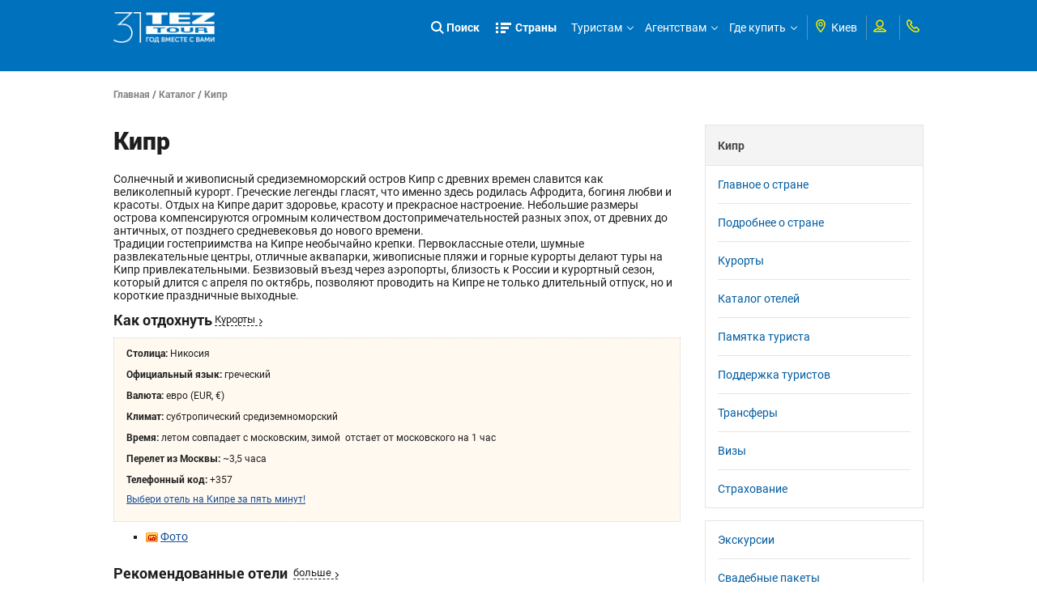

--- FILE ---
content_type: application/javascript
request_url: https://r.tez-tour.com/portal/min/country2.min.js
body_size: 11453
content:
var SERIALIZE=Serialize(),DATE_UTIL=DateUtil(),UTIL=Util(),SEARCH_URI=SearchUri(),SEARCH_HELPER=SearchHelper(),SEARCH_DEFAULT=SearchDefaultParams(),SOLOVEY_ANALITIC=SoloveyAnalitic(),COOKIE=cookie(),TRACKBAR=trackbar(),FACTORY_ITEM=FactoryItem({imageURL:"undefined"!=typeof IMAGE_URL?IMAGE_URL:""}),CURRENCY=currency({places:0,symbol:"",thousand:" ",decimal:"."});
function HotelFilter(c){this.filter=c.hotelNameFilter;this.byName=3<=this.filter.length?function(a){return-1==a.name.toLowerCase().indexOf(this.filter)}:function(){return!1};this.hcWeight=c.hcWeight;this.rbWeight=c.rbWeight;this.byHC=c.hcBetter?function(a){return a.hcWeight<this.hcWeight}:function(a){return a.hcWeight!=this.hcWeight};this.byRB=c.rbBetter?function(a){var c=this.rbWeight,e=!0;$.each(a.rbWeight,function(a,h){return e=h<c});return e}:function(a){return-1==$.inArray(this.rbWeight,a.rbWeight)}}
HotelFilter.prototype.isFiltered=function(c){return this.byName(c)||this.byHC(c)||this.byRB(c)};HotelFilter.prototype.hideOrShow=function(c){this.isFiltered(c)?(c.selected&&c.el&&c.el.trigger("click"),c.el.hide()):c.el.show()};
function DateUtil(c){var a={},d={dateFormat:"dd.mm.yy",regExDate:/^\d{1,2}\.\d{1,2}\.\d{4}$/g};if(c)for(key in c)d[key]=c[key];a.validateDate=function(a){return 0==(new String(a)).search(d.regExDate)};a.dateToString=function(a){return $.datepicker.formatDate(d.dateFormat,a)};a.stringToDate=function(a){return $.datepicker.parseDate(d.dateFormat,a)};return a}
function Serialize(c){function a(a){var c=typeof a;if("undefined"==c)return"";if("object"!=c||null===a)return"string"==c&&(a='"'+a+'"'),String(a);var d,i,j=[],o=a&&a.constructor==Array;for(d in a)i=a[d],c=typeof i,"undefined"!=c&&("string"==c?i='"'+i+'"':i instanceof Date?i='"'+e.dateToString(i)+'"':"object"==c&&null!==i&&(i=arguments.callee(i)),j.push((o?"":'"'+d+'":')+String(i)));return(o?"[":"{")+String(j)+(o?"]":"}")}var d={},e=new DateUtil(c);d.toString=function(b){return encodeURIComponent(a(b))};
d.toObject=function(a){var c={};if("string"==typeof a){var a=eval("("+decodeURIComponent(a)+")"),d;for(d in a)c[d]=e.validateDate(a[d])&&"birthdays"!=d?e.stringToDate(a[d]):a[d]}return c};return d}
function Util(){return{compareArrays:function(c,a){if(a.length!=c.length)return!1;for(var a=1<a.length?a.sort():a,c=1<c.length?c.sort():c,d=0;c[d];d++)if(a[d]!==c[d])return!1;return!0},message:function(c,a){return c.replace(/{([^{}]*)}/g,function(c,e){var b=a[e];return"string"===typeof b||"number"===typeof b?b:c})},extend:function(c,a,d){if(null==c||"object"!=typeof c||c.constructor!=Object&&c.constructor!=Array)return c;if(c.constructor==Date||c.constructor==RegExp||c.constructor==Function||c.constructor==
String||c.constructor==Number||c.constructor==Boolean)return new c.constructor(c);var e={},b;for(b in c)e[b]="undefined"==typeof c[b]?arguments.callee(c[b],null):c[b];for(b in a)e[b]="undefined"==typeof a[b]?arguments.callee(a[b],null):a[b];d&&d(e);return e},removeDupes:function(c,a){var d=[];$.each(c,function(c,b){var h=!1;$.each(d,function(c,e){b[a]==e[a]&&(h=!0)});h||d.push(b)});return d},isEmptyMap:function(c){for(var a in c)return!1;return!0},isNumeric:function(c){return/^-{0,1}\d*\.{0,1}\d+$/.test(c)}}}
function SearchUri(c){var a={},d={departureCity:345,arrivalCountry:147573};if(c)for(key in c)d[key]=c[key];a.getCityFromParams=function(){var a=null!==window.location.search?a=window.location.search:a=parent.window.location.search,b=d.departureCity;null!==a&&(a=a.match(/city\=(\d+)/),null!=a&&(b=a[1]));return b};a.setCity=function(a){d.departureCity=a};a.getCountryFromParams=function(){var a=null!==window.location.search?a=window.location.search:a=parent.window.location.search,b=d.arrivalCountry;
null!==a&&(a=a.match(/country\=(\d+)/),null!=a&&(b=a[1]));return b};a.setCountry=function(a){d.arrivalCountry=a};a.getSeachParamsFromHash=function(){var a=/result(.+)/;return(a=window.location.hash.match(a)||parent.location.hash.match(a))&&""!=a[1]?a[1]:null};return a}
function SearchHelper(){function c(){$(".opinionWindow").hide();$(".opinionWindowBgr").hide()}return{resizeIframe:function(){window.top!==window.self&&(parent.document.getElementById("tsSimpleFrame").height=$("div#formcontainer").attr("clientHeight")+250)},appendComment:function(){var a=$("#st-comment form"),d=$("#st-comment textarea");""!=d.val()?$.ajax({type:"POST",url:"/cgi-bin/addcomment.cgi",data:a.serialize(),dataType:"text",error:function(){$("#st-comment").html("error")},success:function(){d.val("");
c()}}):c()},showWin:function(){$(".opinionWindowBgr").show();$(".opinionWindow").show();window.location.hash=""},hideWin:function(){c()},startFindAnimation:function(a,c){a.attr("disabled","disabled");var e=1;return setInterval(function(){switch(e){case 3:a.val("   "+c+"...");e=1;break;case 2:a.val("  "+c+"..");e++;break;case 1:a.val(" "+c+"."),e++}},400)},stopFindAnimation:function(a,c,e){clearInterval(e);a.val(c||"");a.removeAttr("disabled")}}}
function SearchDefaultParams(){var c={},a=SEARCH_URI.getCityFromParams(),d=SEARCH_URI.getCountryFromParams(),e=new Date,b=new Date;b.setDate(b.getDate()+7);var h={fromCityId:a,toCountryId:d,after:e,before:b,nightsLimits:[2,30],childAge1:4,childAge2:9,childAgeLimits:[0,16],accommodationId:2,tourId:["all"],hotelClassBetter:!0,rAndBBetter:!0,hotelId:[],hotelInStop:!1,specialInStop:!1,noTicketsTo:!1,noTicketsFrom:!1,resultsNum:100,minDays:0,maxDays:60,promoFlag:!0,maxCurrencies:{5561:15E4,8390:45E5,18864:115E3,
46688:15E5,132329:15E8,122196:3E7}};c.getDefaults=function(){return UTIL.extend(h)};return c}
function js_yyyy_mm_dd_hh_mm_ss(){now=new Date;year=""+now.getFullYear();month=""+(now.getMonth()+1);1==month.length&&(month="0"+month);day=""+now.getDate();1==day.length&&(day="0"+day);hour=""+now.getHours();1==hour.length&&(hour="0"+hour);minute=""+now.getMinutes();1==minute.length&&(minute="0"+minute);second=""+now.getSeconds();1==second.length&&(second="0"+second);return year+month+day+hour+minute+second}
function paramValueFromQueryUrl(c,a){var d={};c.split("&").forEach(function(a){a=a.split("=");d[a[0]]=decodeURIComponent(a[1]||"")});return d[a]}
function SoloveyAnalitic(){function c(c,e){$.getJSON("/data/randomHotelByCountry.html?countryId="+e,function(b){a.exec({sid:204602,sz:c,bt:62,custom:{11:e,10:b.success?b.hotelId:"hotel_id",153:"user_id"}})})}var a={searchButton:function(d,e){if("undefined"!=typeof e&&0<e.length){var b=e[Math.floor(Math.random()*e.length)];a.exec({sid:204602,sz:"find",bt:62,custom:{11:d,10:b,153:"user_id"}})}else c("find",d)},countryLoad:function(a){c("country",a)},exec:function(a){var c=document;if("undefined"===
typeof AdriverCounter){var b=function(a,c){if(this instanceof AdriverCounter)a=b.items.length||1,b.items[a]=this,c.ph=a,c.custom&&(c.custom=b.toQueryString(c.custom,";")),b.request(b.toQueryString(c));else return b.items[a]};b.httplize=function(a){return(/^\/\//.test(a)?location.protocol:"")+a};b.loadScript=function(a){try{var b=c.getElementsByTagName("head")[0],d=c.createElement("script");d.setAttribute("type","text/javascript");d.setAttribute("charset","windows-1251");d.setAttribute("src",a.split("![rnd]").join(Math.round(1E6*
Math.random())));d.onreadystatechange=function(){/loaded|complete/.test(this.readyState)&&(d.onload=null,b.removeChild(d))};d.onload=function(){b.removeChild(d)};b.insertBefore(d,b.firstChild)}catch(j){}};b.toQueryString=function(a,b,c){var b=b||"&",c=c||"=",d=[],e;for(e in a)a.hasOwnProperty(e)&&d.push(e+c+escape(a[e]));return d.join(b)};b.request=function(a){var c=b.toQueryString(b.defaults);b.loadScript(b.redirectHost+"/cgi-bin/erle.cgi?"+a+"&rnd=![rnd]"+(c?"&"+c:""))};b.items=[];b.defaults={tail256:document.referrer||
"unknown"};b.redirectHost=b.httplize("//ad.adriver.ru");AdriverCounter=b}new AdriverCounter(0,a)}};return a}
function cookie(c){function a(a){var b=null;if(a=i[$(a).attr("id")])b=a.name;return b}function d(a){var b=null;if((a=i[$(a).attr("id")])&&a.group)b=a.group;return b}function e(a){if("undefined"==typeof $.cookie)return null;var b=!1;(a=d(a))&&a.access&&(b=eval($.cookie(a.access)));return b}function b(b){if("undefined"==typeof $.cookie)return null;var c=null;(b=a(b))&&(c=$.cookie(b));return c}var h={},k={expires:365,path:"/"},i={},j=DateUtil();if(c)for(key in c)k[key]=c[key];h.getContext=function(){return i};
h.get=function(a){return"undefined"==typeof $.cookie?null:$.cookie(a)};h.set=function(a,b){"undefined"!=typeof $.cookie&&$.cookie(a,b,k)};h.clean=function(a){"undefined"!=typeof $.cookie&&$.cookie(a,null,k)};h.getCookieGroup=function(a){return(a=d(a))&&!a.hide?a:null};h.existsCookie=function(){if("undefined"==typeof $.cookie)return!1;for(id in i){var a=d($("#"+id));if(a&&eval($.cookie(a.access)))return!0}return!1};h.load=function(a,c,d,h){var i=b(a),s=e(a);if(i&&s)a.is("input[type=checkbox]")?(c=
eval(i),d&&d.onGetValue&&(c=d.onGetValue(c)),c?a.attr("checked","checked"):a.removeAttr("checked")):a.is(".hasDatepicker")?(c=j.stringToDate(i),h&&(h.validate&&c<new Date)&&(c=new Date),d&&d.onGetValue&&(c=d.onGetValue(c)),a.datepicker("setDate",c)):(c=i,h&&(h.validate&&Util().isNumeric(c))&&(c=eval(i)),d&&d.onGetValue&&(c=d.onGetValue(c)),CURRENCY.exists(a)?CURRENCY.val(a,c):a.val(c));else if(c||0==c)d&&d.onGetValue&&(c=d.onGetValue(c)),a.is("input[type=checkbox]")?c?a.attr("checked","checked"):
a.removeAttr("checked"):a.is(".hasDatepicker")?a.datepicker("setDate",c):CURRENCY.exists(a)?CURRENCY.val(a,c):a.val(c);if(d&&d.onComplete)d.onComplete()};h.save=function(b,c){if(e(b)&&"undefined"!=typeof $.cookie){var d=a(b);if(d){var h=$(b).is("input[type=checkbox]")?!!$(b).attr("checked"):$(b).is(".hasDatepicker")?j.dateToString($(b).datepicker("getDate")):CURRENCY.exists($(b))?CURRENCY.val($(b)):$(b).val();c&&c.onSetValue&&(h=c.onSetValue(h,b));$.cookie(d,h,k)}}};return h}
function trackbar(c){var a={};if(c)for(key in c);a.get=function(a){if("undefined"!=typeof $.trackbar)for(var c in $.trackbar.archive)if($.trackbar.archive[c].jq==a)return $.trackbar.archive[c];return null};a.setLeftValue=function(c,e){var b=a.get(c);b&&(b.leftValue=e,b.leftWidth=parseInt((b.leftValue-b.leftLimit)/b.valueInterval*b.valueWidth)+b.widthRem,b.rightWidth=b.valueWidth-parseInt((b.rightValue-b.leftLimit)/b.valueInterval*b.valueWidth)+b.widthRem,$.browser.msie&&8>=eval($.browser.version)||
b.setCurrentState())};a.setRightValue=function(c,e){var b=a.get(c);b&&(b.rightValue=e,b.leftWidth=parseInt((b.leftValue-b.leftLimit)/b.valueInterval*b.valueWidth)+b.widthRem,b.rightWidth=b.valueWidth-parseInt((b.rightValue-b.leftLimit)/b.valueInterval*b.valueWidth)+b.widthRem,$.browser.msie&&8>=eval($.browser.version)||b.setCurrentState())};a.setLeftLimit=function(c,e){var b=a.get(c);b&&(b.leftLimit=e,$(".l span.limit",b.jq).html(e),b.valueInterval=b.rightLimit-b.leftLimit,b.leftWidth=parseInt((b.leftValue-
b.leftLimit)/b.valueInterval*b.valueWidth)+b.widthRem,b.rightWidth=b.valueWidth-parseInt((b.rightValue-b.leftLimit)/b.valueInterval*b.valueWidth)+b.widthRem,$.browser.msie&&8>=eval($.browser.version)||b.setCurrentState())};a.setRightLimit=function(c,e){var b=a.get(c);b&&(b.rightLimit=e,$(".r span.limit",b.jq).html(e),b.valueInterval=b.rightLimit-b.leftLimit,b.leftWidth=parseInt((b.leftValue-b.leftLimit)/b.valueInterval*b.valueWidth)+b.widthRem,b.rightWidth=b.valueWidth-parseInt((b.rightValue-b.leftLimit)/
b.valueInterval*b.valueWidth)+b.widthRem,$.browser.msie&&8>=eval($.browser.version)||b.setCurrentState())};return a}
function FactoryItem(c){var a={},d={};if(c)for(key in c)d[key]=c[key];a.checkableItem=function(a){var b=$('<div class="st-checkable-item" unselectable="on"><input type="checkbox" /><label unselectable="on">'+a.text+"</label></div>").mouseenter(function(){$(this).addClass("st-highlight")}).mouseleave(function(){$(this).removeClass("st-highlight")}).click(function(){var a=$("input",this);a.attr("disabled")||($(this).toggleClass("st-checked").hasClass("st-checked")?a.attr("checked","checked").parent().trigger("checked"):
a.removeAttr("checked").trigger("unchecked"))}),c=b.children("input");void 0!==a.value&&c.val(a.value);a.bind&&(a.bind.checked&&b.bind("checked",a.bind.checked),a.bind.unchecked&&b.bind("unchecked",a.bind.unchecked));if(a.hidden)b.hide();else if(a.checked||a.trigger)b.addClass("st-checked"),c.attr("checked","checked"),a.trigger&&c.parent().trigger("checked");return b};a.clickableItem=function(a){var b=$('<div class="st-clickable-item" unselectable="on"><img src="'+d.imageURL+'back.png"/><label unselectable="on">'+
a.text+"</label></div>").mouseenter(function(){$(this).addClass("st-highlight")}).mouseleave(function(){$(this).removeClass("st-highlight")});$.each(a,function(a,c){"text"!=a&&b.attr(a,c)});return b};a.selectableItem=function(a){var b=$("<option>"+a.text+"</option>");void 0!=a.value&&b.val(a.value);a.hidden?b.hide():a.selected&&b.attr("selected","selected");return b};return a}
function currency(c){var a={},d={places:2,symbol:"$",thousand:",",decimal:"."},e=[];if(c)for(key in c)d[key]=c[key];a.toMoney=function(a){if(isNaN(a))return null;var c=0>a?"-":"",e=parseInt(a=Math.abs(+a||0).toFixed(d.places),10)+"",i=3<(i=e.length)?i%3:0;return d.symbol+c+(i?e.substr(0,i)+d.thousand:"")+e.substr(i).replace(/(\d{3})(?=\d)/g,"$1"+d.thousand)+(d.places?d.decimal+Math.abs(a-e).toFixed(d.places).slice(2):"")};a.init=function(b){b.css("text-align","right");b.focus(function(){var a=eval($(this).attr("cur_val"));
isNaN(a)||$(this).val(a)}).blur(function(){var b=$(this).val();isNaN(b)?($(this).attr("cur_val",""),$(this).val("")):($(this).attr("cur_val",b),""!=b&&$(this).val(a.toMoney(b)))}).keydown(function(a){-1!==$.inArray(a.keyCode,[46,8,9,27,13])||(65==a.keyCode&&!0===a.ctrlKey||35<=a.keyCode&&39>=a.keyCode)||(a.shiftKey||48>a.keyCode||57<a.keyCode)&&(96>a.keyCode||105<a.keyCode)&&a.preventDefault()});e.push(b.get(0))};a.exists=function(a){return-1!=$.inArray(a.get(0),e)};a.val=function(b,c){if(a.exists(b)){if(isNaN(c))return b.attr("cur_val");
var d=a.toMoney(c);0===c.length&&(d="");b.val(d).attr("cur_val",c)}};return a};(function(){function c(a){var b=!1;return function(){if(b)throw Error("Callback was already called.");b=!0;a.apply(d,arguments)}}var a={},d,e;d=this;null!=d&&(e=d.async);a.noConflict=function(){d.async=e;return a};var b=function(a,b){if(a.forEach)return a.forEach(b);for(var c=0;c<a.length;c+=1)b(a[c],c,a)},h=function(a,c){if(a.map)return a.map(c);var d=[];b(a,function(a,b,m){d.push(c(a,b,m))});return d},k=function(a){if(Object.keys)return Object.keys(a);var b=[],c;for(c in a)a.hasOwnProperty(c)&&
b.push(c);return b};"undefined"===typeof process||!process.nextTick?(a.nextTick="function"===typeof setImmediate?function(a){setImmediate(a)}:function(a){setTimeout(a,0)},a.setImmediate=a.nextTick):(a.nextTick=process.nextTick,a.setImmediate="undefined"!==typeof setImmediate?setImmediate:a.nextTick);a.each=function(a,d,n){n=n||function(){};if(!a.length)return n();var f=0;b(a,function(b){d(b,c(function(b){b?(n(b),n=function(){}):(f+=1,f>=a.length&&n(null))}))})};a.forEach=a.each;a.eachSeries=function(a,
b,c){c=c||function(){};if(!a.length)return c();var f=0,g=function(){b(a[f],function(b){b?(c(b),c=function(){}):(f+=1,f>=a.length?c(null):g())})};g()};a.forEachSeries=a.eachSeries;a.eachLimit=function(a,b,c,f){i(b).apply(null,[a,c,f])};a.forEachLimit=a.eachLimit;var i=function(a){return function(b,c,f){f=f||function(){};if(!b.length||0>=a)return f();var g=0,m=0,d=0;(function v(){if(g>=b.length)return f();for(;d<a&&m<b.length;)m+=1,d+=1,c(b[m-1],function(a){a?(f(a),f=function(){}):(g+=1,d-=1,g>=b.length?
f():v())})})()}},j=function(b){return function(){var c=Array.prototype.slice.call(arguments);return b.apply(null,[a.each].concat(c))}},o=function(a,b){return function(){var c=Array.prototype.slice.call(arguments);return b.apply(null,[i(a)].concat(c))}},p=function(b){return function(){var c=Array.prototype.slice.call(arguments);return b.apply(null,[a.eachSeries].concat(c))}},q=function(a,b,c,f){var g=[],b=h(b,function(a,b){return{index:b,value:a}});a(b,function(a,b){c(a.value,function(c,f){g[a.index]=
f;b(c)})},function(a){f(a,g)})};a.map=j(q);a.mapSeries=p(q);a.mapLimit=function(a,b,c,f){return o(b,q)(a,c,f)};a.reduce=function(b,c,d,f){a.eachSeries(b,function(a,b){d(c,a,function(a,g){c=g;b(a)})},function(a){f(a,c)})};a.inject=a.reduce;a.foldl=a.reduce;a.reduceRight=function(b,c,d,f){b=h(b,function(a){return a}).reverse();a.reduce(b,c,d,f)};a.foldr=a.reduceRight;var l=function(a,b,c,f){var g=[],b=h(b,function(a,b){return{index:b,value:a}});a(b,function(a,b){c(a.value,function(c){c&&g.push(a);b()})},
function(){f(h(g.sort(function(a,b){return a.index-b.index}),function(a){return a.value}))})};a.filter=j(l);a.filterSeries=p(l);a.select=a.filter;a.selectSeries=a.filterSeries;l=function(a,b,c,f){var g=[],b=h(b,function(a,b){return{index:b,value:a}});a(b,function(a,b){c(a.value,function(c){c||g.push(a);b()})},function(){f(h(g.sort(function(a,b){return a.index-b.index}),function(a){return a.value}))})};a.reject=j(l);a.rejectSeries=p(l);l=function(a,b,c,f){a(b,function(a,b){c(a,function(c){c?(f(a),
f=function(){}):b()})},function(){f()})};a.detect=j(l);a.detectSeries=p(l);a.some=function(b,c,d){a.each(b,function(a,b){c(a,function(a){a&&(d(!0),d=function(){});b()})},function(){d(!1)})};a.any=a.some;a.every=function(b,c,d){a.each(b,function(a,b){c(a,function(a){a||(d(!1),d=function(){});b()})},function(){d(!0)})};a.all=a.every;a.sortBy=function(b,c,d){a.map(b,function(a,b){c(a,function(c,d){c?b(c):b(null,{value:a,criteria:d})})},function(a,b){if(a)return d(a);d(null,h(b.sort(function(a,b){var c=
a.criteria,g=b.criteria;return c<g?-1:c>g?1:0}),function(a){return a.value}))})};a.auto=function(c,d){var d=d||function(){},e=k(c);if(!e.length)return d(null);var f={},g=[],m=function(){b(g.slice(0),function(a){a()})};g.unshift(function(){k(f).length===e.length&&(d(null,f),d=function(){})});b(e,function(e){var n=c[e]instanceof Function?[c[e]]:c[e],i=function(c){var g=Array.prototype.slice.call(arguments,1);1>=g.length&&(g=g[0]);if(c){var n={};b(k(f),function(a){n[a]=f[a]});n[e]=g;d(c,n);d=function(){}}else f[e]=
g,a.setImmediate(m)},h=n.slice(0,Math.abs(n.length-1))||[],l=function(){var a;var c=function(a,b){return a&&f.hasOwnProperty(b)},m=!0;h.reduce?a=h.reduce(c,m):(b(h,function(a,b,g){m=c(m,a,b,g)}),a=m);return a&&!f.hasOwnProperty(e)};if(l())n[n.length-1](i,f);else{var j=function(){if(l()){a:for(var a=j,b=0;b<g.length;b+=1)if(g[b]===a){g.splice(b,1);break a}n[n.length-1](i,f)}};g.unshift(j)}})};a.waterfall=function(b,c){c=c||function(){};if(b.constructor!==Array)return c(Error("First argument to waterfall must be an array of functions"));
if(!b.length)return c();var d=function(b){return function(g){if(g)c.apply(null,arguments),c=function(){};else{var m=Array.prototype.slice.call(arguments,1),e=b.next();e?m.push(d(e)):m.push(c);a.setImmediate(function(){b.apply(null,m)})}}};d(a.iterator(b))()};var r=function(a,b,c){c=c||function(){};if(b.constructor===Array)a.map(b,function(a,b){a&&a(function(a){var c=Array.prototype.slice.call(arguments,1);1>=c.length&&(c=c[0]);b.call(null,a,c)})},c);else{var d={};a.each(k(b),function(a,c){b[a](function(b){var e=
Array.prototype.slice.call(arguments,1);1>=e.length&&(e=e[0]);d[a]=e;c(b)})},function(a){c(a,d)})}};a.parallel=function(b,c){r({map:a.map,each:a.each},b,c)};a.parallelLimit=function(a,b,c){r({map:o(b,q),each:i(b)},a,c)};a.series=function(b,c){c=c||function(){};if(b.constructor===Array)a.mapSeries(b,function(a,b){a&&a(function(a){var c=Array.prototype.slice.call(arguments,1);1>=c.length&&(c=c[0]);b.call(null,a,c)})},c);else{var d={};a.eachSeries(k(b),function(a,c){b[a](function(b){var e=Array.prototype.slice.call(arguments,
1);1>=e.length&&(e=e[0]);d[a]=e;c(b)})},function(a){c(a,d)})}};a.iterator=function(a){var b=function(c){var d=function(){a.length&&a[c].apply(null,arguments);return d.next()};d.next=function(){return c<a.length-1?b(c+1):null};return d};return b(0)};a.apply=function(a){var b=Array.prototype.slice.call(arguments,1);return function(){return a.apply(null,b.concat(Array.prototype.slice.call(arguments)))}};l=function(a,b,c,d){var g=[];a(b,function(a,b){c(a,function(a,c){g=g.concat(c||[]);b(a)})},function(a){d(a,
g)})};a.concat=j(l);a.concatSeries=p(l);a.whilst=function(b,c,d){b()?c(function(f){if(f)return d(f);a.whilst(b,c,d)}):d()};a.doWhilst=function(b,c,d){b(function(f){if(f)return d(f);c()?a.doWhilst(b,c,d):d()})};a.until=function(b,c,d){b()?d():c(function(f){if(f)return d(f);a.until(b,c,d)})};a.doUntil=function(b,c,d){b(function(f){if(f)return d(f);c()?d():a.doUntil(b,c,d)})};a.queue=function(d,e){function i(c,d,g,f){d.constructor!==Array&&(d=[d]);b(d,function(b){b={data:b,callback:"function"===typeof f?
f:null};g?c.tasks.unshift(b):c.tasks.push(b);c.saturated&&c.tasks.length===e&&c.saturated();a.setImmediate(c.process)})}void 0===e&&(e=1);var f=0,g={tasks:[],concurrency:e,saturated:null,empty:null,drain:null,push:function(a,b){i(g,a,!1,b)},unshift:function(a,b){i(g,a,!0,b)},process:function(){if(f<g.concurrency&&g.tasks.length){var a=g.tasks.shift();g.empty&&0===g.tasks.length&&g.empty();f+=1;var b=c(function(){f-=1;a.callback&&a.callback.apply(a,arguments);g.drain&&0===g.tasks.length+f&&g.drain();
g.process()});d(a.data,b)}},length:function(){return g.tasks.length},running:function(){return f}};return g};a.cargo=function(c,d){var e=!1,f=[],g={tasks:f,payload:d,saturated:null,empty:null,drain:null,push:function(c,e){c.constructor!==Array&&(c=[c]);b(c,function(a){f.push({data:a,callback:"function"===typeof e?e:null});g.saturated&&f.length===d&&g.saturated()});a.setImmediate(g.process)},process:function u(){if(!e)if(0===f.length)g.drain&&g.drain();else{var a="number"===typeof d?f.splice(0,d):
f.splice(0),i=h(a,function(a){return a.data});g.empty&&g.empty();e=!0;c(i,function(){e=!1;var c=arguments;b(a,function(a){a.callback&&a.callback.apply(null,c)});u()})}},length:function(){return f.length},running:function(){return e}};return g};l=function(a){return function(c){var d=Array.prototype.slice.call(arguments,1);c.apply(null,d.concat([function(c){var d=Array.prototype.slice.call(arguments,1);"undefined"!==typeof console&&(c?console.error&&console.error(c):console[a]&&b(d,function(b){console[a](b)}))}]))}};
a.log=l("log");a.dir=l("dir");a.memoize=function(a,b){var c={},d={},b=b||function(a){return a},g=function(){var m=Array.prototype.slice.call(arguments),g=m.pop(),e=b.apply(null,m);e in c?g.apply(null,c[e]):e in d?d[e].push(g):(d[e]=[g],a.apply(null,m.concat([function(){c[e]=arguments;var a=d[e];delete d[e];for(var b=0,g=a.length;b<g;b++)a[b].apply(null,arguments)}])))};g.memo=c;g.unmemoized=a;return g};a.unmemoize=function(a){return function(){return(a.unmemoized||a).apply(null,arguments)}};a.times=
function(b,c,d){for(var f=[],g=0;g<b;g++)f.push(g);return a.map(f,c,d)};a.timesSeries=function(b,c,d){for(var f=[],g=0;g<b;g++)f.push(g);return a.mapSeries(f,c,d)};a.compose=function(){var b=Array.prototype.reverse.call(arguments);return function(){var c=this,d=Array.prototype.slice.call(arguments),f=d.pop();a.reduce(b,d,function(a,b,d){b.apply(c,a.concat([function(){var a=arguments[0],b=Array.prototype.slice.call(arguments,1);d(a,b)}]))},function(a,b){f.apply(c,[a].concat(b))})}};l=function(a,b){var c=
function(){var c=this,d=Array.prototype.slice.call(arguments),f=d.pop();return a(b,function(a,b){a.apply(c,d.concat([b]))},f)};if(2<arguments.length){var d=Array.prototype.slice.call(arguments,2);return c.apply(this,d)}return c};a.applyEach=j(l);a.applyEachSeries=p(l);a.forever=function(a,b){function c(d){if(d){if(b)return b(d);throw d;}a(c)}c()};"undefined"!==typeof define&&define.amd?define([],function(){return a}):"undefined"!==typeof module&&module.exports?module.exports=a:d.async=a})();var LOADER=LoaderData();
function LoaderData(){var c=SEARCH_URL+"/tariffsearch/refs",a=SEARCH_URL+"/tariffsearch/getDefaultResourtCountry",d=SEARCH_URL+"/tariffsearch/hotelClasses",e=SEARCH_URL+"/tariffsearch/pansionRandbs",b=SEARCH_URL+"/tariffsearch/regions",h=SEARCH_URL+"/tariffsearch/hotels",k=SEARCH_URL+"/tariffsearch/flightcalendar",i=SEARCH_URL+"/tariffsearch/defaultparams",j=SEARCH_URL+"/tariffsearch/permitcountries",o=SEARCH_URL+"/tariffsearch/accommodations",p=SEARCH_URL+"/tariffsearch/protectSettings",q=SEARCH_URL+
"/tariffsearch/getResult",l=SEARCH_URL+"/tariffsearch/freeSeatSet",r=SEARCH_URL+"/tariffsearch/getImportances",s=SEARCH_URL+"/tariffsearch/sales",t=SEARCH_URL+"/tariffsearch/spoKinds",n=SEARCH_URL+"/tariffsearch/bannerSearches";return{isTariff:function(){return!1},loadRefs:function(a,b){void 0!==typeof RF_CITY_ID&&(a.rfCityId=RF_CITY_ID);$.ajax({type:"GET",url:c,data:a,dataType:"json",success:function(a){a.comment&&b(a.comment);b(a.message,a.success?a:null)},error:function(a,c){0!==a.status?b("references: "+
a.statusText||c):b(!1,null)}})},loadDefaultResort:function(b,c){b.cityId?$.ajax({type:"GET",url:a,data:b,dataType:"json",success:function(a){a.comment&&c(a.comment);c(a.message,a.success?a:null)},error:function(a,b){0!==a.status?c("default resort: "+a.statusText||b):c(!1,null)}}):c("incorrect params (loadDefaultResort)")},loadAttentions:function(a,b){!a.cityId||!a.countryId?b("incorrect params (loadAttentions)"):$.ajax({url:r,data:a,dataType:"json",type:"GET",success:function(a){a.comment&&b(a.comment);
b(a.message,a.success?a.data:null)},error:function(a,c){0!==a.status?b("attentions: "+a.statusText||c):b(!1,null)}})},loadFlightCalendar:function(a,b){!a.cityId||!a.countryId?b("incorrect params (loadFlightCalendar)"):$.ajax({type:"GET",url:k,data:a,dataType:"json",success:function(a){a.comment&&b(a.comment);b(a.message,a.success?a:null)},error:function(a,c){0!==a.status?b("flight calendar: "+a.statusText||c):b(!1,null)}})},loadDefaultParams:function(a,b){!a.cityId||!a.countryId?b("incorrect params (loadDefaultParams)"):
$.ajax({type:"GET",url:i,data:a,dataType:"json",success:function(a){a.comment&&b(a.comment);b(a.message,a.success?a:null)},error:function(a,c){0!==a.status?b("default params: "+a.statusText||c):b(!1,null)}})},loadPermitCountries:function(a,b){!a.cityId||!a.countryId?b("incorrect params (loadPermitCountries)"):$.ajax({type:"GET",url:j,data:a,dataType:"json",success:function(a){a.comment&&b(a.comment);b(a.message,a.success?a:null)},error:function(a,c){0!==a.status?b("permit countries: "+a.statusText||
c):b(!1,null)}})},loadAccommodations:function(a,b){!a.cityId||!a.countryId?b("incorrect params (loadAccommodations)"):$.ajax({type:"GET",url:o,data:a,dataType:"json",success:function(a){a.comment&&b(a.comment);b(a.message,a.success?a:null)},error:function(a,c){0!==a.status?b("accommodations: "+a.statusText||c):b(!1,null)}})},loadProtectSettings:function(a,b){!a.cityId||!a.countryId?b("incorrect params (loadProtectSettings)"):$.ajax({type:"GET",url:p,data:a,dataType:"json",success:function(a){a.comment&&
b(a.comment);b(a.message,a.success?a:null)},error:function(a,c){0!==a.status?b("protectSettings: "+a.statusText||c):b(!1,null)}})},loadRegions:function(a,c){$.ajax({type:"GET",url:b,data:a,dataType:"json",success:function(a){a.comment&&c(a.comment);c(a.message,a.success?a:null)},error:function(a,b){0!==a.status?c("region references: "+a.statusText||b):c(!1,null)}})},loadClasses:function(a,b){$.ajax({type:"GET",url:d,data:a,dataType:"json",success:function(a){a.comment&&b(a.comment);b(a.message,a.success?
a:null)},error:function(a,c){0!==a.status?b("class references: "+a.statusText||c):b(!1,null)}})},loadRAndBs:function(a,b){$.ajax({type:"GET",url:e,data:a,dataType:"json",success:function(a){a.comment&&b(a.comment);b(a.message,a.success?a:null)},error:function(a,c){0!==a.status?b("rAndB references: "+a.statusText||c):b(!1,null)}})},loadHotels:function(a,b){$.ajax({type:"GET",url:h,data:a,dataType:"json",success:function(a){a.comment&&b(a.comment);b(a.message,a.success?a.hotels:null)},error:function(a,
c){0!==a.status?b("hotels: "+a.statusText||c):b(!1,null)}})},getResult:function(a,b){$.ajax({type:"GET",url:q,data:$.param(a,"1.3.2"!==$().jquery),dataType:"json",success:function(a){a.comment&&b(a.comment);"captchaEnable"===a.message?b(a):b(a.message,a.success?a:null)},error:function(a,c){0!==a.status?b("results: "+a.statusText||c):b(!1,null)}})},alterSearch:function(a,b){$.ajax({type:"GET",url:l,data:a,dataType:"json",success:function(a){a.comment&&b(a.comment);b(a.message,a.success?a.exists:null)},
error:function(a,c){0!==a.status?b("alter search params: "+a.statusText||c):b(!1,null)}})},loadSales:function(a,b){!a.cityId||!a.countryId?b("incorrect params (loadSales)"):$.ajax({url:s,data:a,dataType:"json",type:"GET",success:function(a){a.comment&&b(a.comment);b(a.message,a.success?a.sales:null,a.hotelUrlTemplate)},error:function(a,c){0!==a.status?b("attentions: "+a.statusText||c):b(!1,null,places)}})},loadBannerSearches:function(a,b){!a.cityId||!a.countryId?b("incorrect params (loadBannerSearches)"):
$.ajax({url:n,data:a,dataType:"json",type:"GET",success:function(a){b(a.message,a.success?a.bannerSearches:null,a.hotelUrlTemplate)},error:function(a,c){0!==a.status?b("attentions: "+a.statusText||c):b(!1,null,places)}})},loadSpoKinds:function(a,b){!a.cityId||!a.countryId?b("incorrect params (loadSpoKinds)"):$.ajax({url:t,data:a,dataType:"json",type:"GET",success:function(a){a.comment&&b(a.comment);b(a.message,a.success?a:null)},error:function(a,c){0!==a.status?b("attentions: "+a.statusText||c):b(!1,
null)}})}}};$(function(){initCountryMenu()});function initSearchNav(){$("ul.tabNavigation a:first").addClass("selected");$(".form-tabs div.hotel-search-block:not(:first)").hide();$("ul.tabNavigation a").click(function(){$(".form-tabs div.hotel-search-block").hide();$(".form-tabs div#"+$(this).attr("name")).show();$("ul.tabNavigation a").removeClass("selected");$(this).addClass("selected")})}
function DatepickerHelper(c){function a(a){$.isFunction(a.qtip)&&0<a.length&&a.each(function(){$(this)})}function d(){setTimeout(function(){a($("#"+j+" a.ui-state-default"));a($("#"+j+" span.ui-state-default"))},250)}var e=DatepickerConfig({beforeShowDay:function(a){var c="",d=b.other[2],e=!1;h&&$.each(h,function(i,h){if(a.getDate()==h[0]){e=!0;var j=eval(h[1]),f=eval(h[2]);0!=j&&(c="departure",d=b.other[3]);0!=f&&(c="arrival",d=b.other[4]);0!=j&&0!=f&&(c="departure-arrival",d=b.other[3]+", "+b.other[4]);
0==j&&0==f&&(e=!1)}});return[e,c,d]},onSelect:function(a){try{var b=$.datepicker.parseDate("dd.mm.yy",a),c=decodeURIComponent(PREFIX_URL+"avia-reference.html#result"+SERIALIZE.toString({locale:LANG,type:"full",depAirports:k,arrAirports:i,depDate:b,arrDate:b,deviation:0,woSeats:!1}));window.location.href=c}finally{d()}},onChangeMonthYear:function(a,b){$.ajax({type:"GET",url:AVIA_REFERENCE_URL+"calendarFlights",data:{cityId:CITY_ID,countryId:COUNTRY_ID,year:a,month:b},dataType:"json",success:function(a){try{a.success?
(h=a.daySeats,k=a.departureAitports,i=a.arrivalAirports):alert(a.message)}finally{a=$.datepicker._getInst(o[0]),$.datepicker._updateDatepicker(a),d()}}})}}),b=e.getL10n(),h=[],k=[],i=[],j=c,o=$("#"+j);o.datepicker(e);return{}}
function DatepickerConfig(c){var a={},d=$("#st-l10n-datepicker span");a.dp=Array(d.length);$.each(d,function(c){a.dp[c]=$(this).text()});d=$("#st-l10n span");a.other=Array(d.length);$.each(d,function(c){a.other[c]=$(this).text()});d={changeMonth:!1,changeYear:!1,firstDay:a.dp[0],dateFormat:a.dp[1],dayNames:[a.dp[2],a.dp[3],a.dp[4],a.dp[5],a.dp[6],a.dp[7],a.dp[8]],dayNamesMin:[a.dp[9],a.dp[10],a.dp[11],a.dp[12],a.dp[13],a.dp[14],a.dp[15]],dayNamesShort:[a.dp[16],a.dp[17],a.dp[18],a.dp[19],a.dp[20],
a.dp[21],a.dp[22]],monthNames:[a.dp[23],a.dp[24],a.dp[25],a.dp[26],a.dp[27],a.dp[28],a.dp[29],a.dp[30],a.dp[31],a.dp[32],a.dp[33],a.dp[34]],monthNamesShort:[a.dp[35],a.dp[36],a.dp[37],a.dp[38],a.dp[39],a.dp[40],a.dp[41],a.dp[42],a.dp[43],a.dp[44],a.dp[45],a.dp[46]],prevText:a.dp[47],nextText:a.dp[48],showAnim:"",duration:"",defaultDate:new Date};if(c)for(key in c)d[key]=c[key];d.getL10n=function(){return a};d.beforeShowDay=function(a){if(c.beforeShowDay)return c.beforeShowDay(a)};d.onSelect=function(a){if(c.onSelect)return c.onSelect(a)};
d.onChangeMonthYear=function(a,b,d){if(c.onChangeMonthYear)return c.onChangeMonthYear(a,b,d)};return d}
function loadData(){$.getJSON(URL_DATA_COUNTRY,function(c){if(c.success){$(".top-nav span");var a=$(".regions-list:first"),d="";(c.countryDescription||"").replace('"',"");$.each(c.countries,function(b,e){var k=$("<a>").attr("href",PREFIX_URL+"catalog/"+e.urlName+".html").append(e.name);c.countryId==e.id?(k.attr("id","country-"+e.id),d=e.name):k.attr("countryId",e.id);a.append(k).append(" ")});a.parent().show();$("#region-header").show();$("#waiting").hide()}else alert(c.message);var e=$("#tl-place i b").text();
$("#flights-calendar p").html(e+" - "+d+" - "+e)})}function initCountryMenu(){$("li").each(function(){0<location.href.indexOf($(this).attr("id"))&&$(this).addClass("current")})};$(function(){DatepickerHelper("country-flights-calendar");null==$.datepicker.regional[LANG]&&(LANG="");$.datepicker.setDefaults($.datepicker.regional[LANG]);loadData();renderRecommendHotels();renderReviewHotels();renderRaitingHotels();loadRestTypeData();initSearchNav();SOLOVEY_ANALITIC.countryLoad(COUNTRY_ID)});function resizedImageName(c,a){if(null==c||""==c)return"";var d=c.substring(c.lastIndexOf(".")+1,c.length);return c.substring(0,c.lastIndexOf("."))+"_"+a+"."+d}
function renderRecommendHotels(){$.getJSON(URL_RECOMMENDHOTELS,function(c){var a=$("#recommendHotels"),d="",e="",b="";if(c.success){var h=c.recommends.length;0<h?($.each(c.recommends,function(a,c){var j=a<h-1?"<td>&nbsp;</td>":"",o=resizedImageName(c.mainImage,"small");d+='<td><a class="hotel-list-title" href="'+PREFIX_URL+"hotel.html?id="+c.id+'" target="_blank"><div class="region-col-img-tmpl"><div class="region-col-img" style="background-image: url('+STATIC_IMAGE_URL+"/hotel/"+c.siteHotelId+"/"+
o+');"></div></div>'+c.name+" <i>"+c.hotelType+"</i></a></td>"+j;var p="";$.each(c.siteRestTypes,function(a,b){0<a&&(p+=", ");p+='<a href="/restType.html?id='+b.id+"&countryId="+COUNTRY_ID+'" target="_blank">'+b.title+"</a>"});e+='<td><div class="hotel-list-region"><a href="/catalog/'+c.countryUrlName+'.html" target="_blank">'+c.countryName+'</a>, <a href="/catalog/'+c.countryUrlName+"/"+c.regionUrlName+'.html" target="_blank">'+c.regionName+'</a></div><div class="hotel-list-tags">'+p+"</div></td>"+
j;o=MESSAGES.priceForRequest;c.price&&(o=c.showHalfPrice?MESSAGES.perPersonInDBL:MESSAGES.priceForDouble);b+='<td class="country-recommendHotel-footer"><span class="desc">'+o+"</span>"+(c.price?'<a href="'+PREFIX_URL+"searchByHotel.html?hotelId="+c.id+"&amp;startDate="+c.minPriceStartDate+"&amp;price="+c.price*(c.showHalfPrice?2:1)+'" target="_blank" title="'+o+'">'+c.price+" "+c.currencySign+"</a>":"")+"</td>"+j}),$("#recommendHotels").append('<colgroup width="178"><col><col width="20"><col><col width="20"><col><col width="20"><col></colgroup><tr>'+
d+"</tr><tr>"+e+"</tr><tr>"+b+"</tr>")):(a.hide(),$("#recommendHotelsTitle").hide())}})}
function renderReviewHotels(){$.getJSON(URL_REVIEWHOTELS,function(c){var a=$("#country-hotelFeedback"),d="";c.success&&0<c.hotelReviews.length?($.each(c.hotelReviews,function(a,b){var c=b.nickName?b.nickName:ANONYM_HOTEL_REVIEW,k=(parseFloat(b.rating.service)+parseFloat(b.rating.food)+parseFloat(b.rating.room)+parseFloat(b.rating.infrastructure)+parseFloat(b.rating.commonView))/5;d+='<li><p><b><a href="'+PREFIX_URL+"hotel.html?id="+b.hotelId+'">'+b.hotelName+" "+b.hotelType+'</a></b><small><a href="/catalog/'+
b.countryUrlName+'.html" target="_blank">'+b.countryName+'</a>, <a href="/catalog/'+b.countryUrlName+"/"+b.regionUrlName+'.html" target="_blank">'+b.regionName+"</a></small></p><small>"+MESSAGES.rateHotel+" <i>"+k+"</i></small>"+b.announce+"<small>"+b.creationDate+" "+c+"</small></li>"}),257707!==eval(CITY_ID)?(c='<div class="country-hotelFeedback block-yellow"><div class="content"><h3>'+MESSAGES.reviews+'<a href="'+PREFIX_URL+'searchHotels.html" class="h3-more" title="'+MESSAGES.findHotel+'">'+MESSAGES.findHotel+
"</a></h3><ul>"+d+'</ul></div><div class="clear"></div></div>',$("#country-hotelFeedback").append(c)):$("#country-hotelFeedback").hide()):a.hide()})}
function renderRaitingHotels(){$.getJSON(URL_RATINGHOTELS,function(c){var a=$("#hotelRating"),d="";c.success&&0<c.ratings.length?($.each(c.ratings,function(a,b){d+='<li> <a href="'+PREFIX_URL+"hotel.html?id="+b.hotelId+'">'+b.hotelName+" "+b.hotelType+"</a> <small>"+b.regionName+"</small></li>"}),c='<div class="country-teztop block-lightblue"><div class="content"><h3>'+MESSAGES.hotelRating+"</h3><ul>"+d+"</ul></div>",$("#hotelRating").append(c)):a.hide()})}
function loadRestTypeData(){$.getJSON(URL_DATA_REST_TYPE,function(c){c.success?0!=c.restTypeCountryDtos.length&&($(".country-restType").parent().show(),renderRestTypes(c.restTypeCountryDtos)):alert(c.message)})}
function renderRestTypes(c){var a=$(".country-restType ul"),d=$(".country-restType .content");5<c.length&&(a.css("height","123px"),a.before('<div class="restType-moveUP">'),a.after('<div class="restType-moveDOWN">'),a.prev().click(function(){a.scrollTop(0);return!1}),a.next().click(function(){a.scrollTop(a.height());return!1}));$.each(c,function(c,b){var h=$("<li>").append($("<a>").attr("href","javascript:;").attr("rel",b.id).append(b.restTypeName)).appendTo(a),k=$("<em>").append($("<span>").addClass("title").append(b.restTypeName)).append($("<div>").append(b.description)),
i=7010020==b.restTypeId?PREFIX_URL+"restTypeChristmas.html?id="+b.restTypeId+"&countryId="+COUNTRY_ID:PREFIX_URL+"restType.html?id="+b.restTypeId+"&countryId="+COUNTRY_ID,k=$("<a>").attr("id",b.id).attr("href",i).css("background-image","url("+STATIC_IMAGE_URL+"restTypeCountry/"+b.id+"/"+b.image+")").css("display","block").addClass("country-restType-item").append(k).hide().appendTo(d);0==c&&(h.addClass("current"),k.show());h.click(function(){var b=$(this);$("li",a).removeClass("current");$(this).addClass("current");
$("a",d).hide();$("a[id="+$("a",b).attr("rel")+"]",d).show();return!1})})};